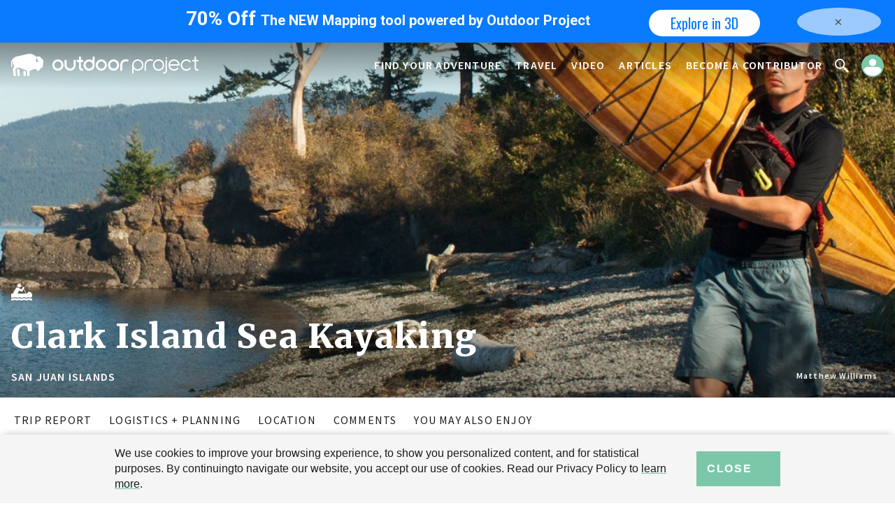

--- FILE ---
content_type: text/html; charset=utf-8
request_url: https://www.google.com/recaptcha/api2/aframe
body_size: 270
content:
<!DOCTYPE HTML><html><head><meta http-equiv="content-type" content="text/html; charset=UTF-8"></head><body><script nonce="VBZVjKRqJBaw82PaKPUHwQ">/** Anti-fraud and anti-abuse applications only. See google.com/recaptcha */ try{var clients={'sodar':'https://pagead2.googlesyndication.com/pagead/sodar?'};window.addEventListener("message",function(a){try{if(a.source===window.parent){var b=JSON.parse(a.data);var c=clients[b['id']];if(c){var d=document.createElement('img');d.src=c+b['params']+'&rc='+(localStorage.getItem("rc::a")?sessionStorage.getItem("rc::b"):"");window.document.body.appendChild(d);sessionStorage.setItem("rc::e",parseInt(sessionStorage.getItem("rc::e")||0)+1);localStorage.setItem("rc::h",'1763935082685');}}}catch(b){}});window.parent.postMessage("_grecaptcha_ready", "*");}catch(b){}</script></body></html>

--- FILE ---
content_type: image/svg+xml
request_url: https://www.outdoorproject.com/sites/default/files/icons/vector/adventure_flatwater.svg
body_size: 1161
content:
<?xml version="1.0" encoding="utf-8"?>
<!-- Generator: Adobe Illustrator 23.0.1, SVG Export Plug-In . SVG Version: 6.00 Build 0)  -->
<svg version="1.1" id="Layer_1" xmlns="http://www.w3.org/2000/svg" xmlns:xlink="http://www.w3.org/1999/xlink" x="0px" y="0px"
	 viewBox="0 0 400 318.76" style="enable-background:new 0 0 400 318.76;" xml:space="preserve">
<style type="text/css">
	.st0{fill:#FFFFFF;}
</style>
<g>
	<path class="st0" d="M248.72,102.1l37.33,80.17c-0.17,0-0.22,0-0.29,0h-12.16l-31.99-68.6L248.72,102.1z"/>
	<path class="st0" d="M153.54,0c20.04,0,36.18,16.21,36.18,36.16c0,19.95-16.14,36.16-36.18,36.16c-19.95,0-36.11-16.21-36.11-36.16
		C117.43,16.21,133.59,0,153.54,0z"/>
	<path class="st0" d="M267.4,314.03c3.29,1.51,6.82,2.68,10.51,3.51c3.71,0.8,7.58,1.22,11.49,1.22c7.8,0,15.26-1.69,21.93-4.73
		c3.25-1.51,6.69-2.74,10.27-3.58c4-0.97,8.16-1.48,12.42-1.48c8.09,0,15.85,1.87,22.69,5.07c6.67,3.04,14.24,4.73,22.07,4.73
		c7.55,0,14.77-1.58,21.22-4.43v-32.98c-6.45,2.83-13.67,4.37-21.22,4.37c-7.82,0-15.4-1.67-22.07-4.69
		c-1.04-0.49-2.11-0.93-3.2-1.33c-2.24-0.87-4.57-1.61-7-2.18c-0.69-0.17-1.38-0.33-2.09-0.47c-0.17-0.04-0.36-0.09-0.53-0.1
		c-0.64-0.12-1.31-0.23-1.98-0.34c-0.23-0.04-0.47-0.07-0.69-0.09c-0.6-0.1-1.18-0.16-1.78-0.23c-0.51-0.06-1-0.11-1.51-0.13
		c-1.29-0.11-2.6-0.16-3.91-0.16c-8.06,0-15.82,1.87-22.69,5.02c-6.67,3.02-14.13,4.69-21.93,4.69c-3.91,0-7.78-0.42-11.49-1.22
		c-3.71-0.78-7.28-1.96-10.62-3.47c-3.43-1.57-7.07-2.84-10.87-3.68c-3.8-0.87-7.73-1.34-11.76-1.34c-0.89,0-1.8,0.02-2.68,0.09
		c-0.62,0.03-1.25,0.07-1.87,0.14c-0.2,0-0.4,0.02-0.58,0.03c-0.8,0.07-1.58,0.18-2.38,0.3c-5.37,0.73-10.51,2.29-15.22,4.46
		c-6.65,3.02-14.11,4.69-21.96,4.69c-7.82,0-15.4-1.67-22.07-4.69c-1.04-0.49-2.11-0.93-3.19-1.33c-2.25-0.87-4.58-1.61-7.01-2.18
		c-0.69-0.17-1.38-0.33-2.09-0.47c-0.17-0.04-0.35-0.07-0.53-0.1c-0.64-0.12-1.31-0.23-1.98-0.34c-0.22-0.04-0.47-0.07-0.69-0.09
		c-0.6-0.1-1.18-0.16-1.78-0.23c-0.51-0.06-1-0.11-1.51-0.13c-1.29-0.11-2.62-0.16-3.93-0.16c-8.12,0-15.8,1.87-22.66,5.02
		c-6.67,3.02-14.2,4.69-21.94,4.69c-3.93,0-7.8-0.42-11.49-1.22c-3.71-0.78-7.28-1.96-10.62-3.47c-3.43-1.57-7.07-2.84-10.87-3.68
		c-3.8-0.87-7.76-1.34-11.8-1.34c-0.89,0-1.76,0.02-2.65,0.09c-0.62,0.03-1.24,0.07-1.87,0.14c-0.2-0.03-0.38,0-0.58,0.03
		c-0.8,0.07-1.57,0.18-2.38,0.3c-5.37,0.73-10.51,2.29-15.22,4.46c-6.65,3.02-14.11,4.69-21.96,4.69c-7.48,0-14.73-1.53-21.17-4.3
		v32.98c6.44,2.82,13.69,4.36,21.17,4.36c7.85,0,15.31-1.69,21.96-4.73c6.87-3.2,14.6-5.07,22.69-5.07c5.06,0,9.97,0.73,14.62,2.07
		c2.82,0.78,5.53,1.78,8.16,3c3.28,1.51,6.81,2.68,10.5,3.51c3.69,0.8,7.56,1.22,11.49,1.22c7.73,0,15.27-1.69,21.94-4.73
		c3.24-1.51,6.68-2.72,10.24-3.56c0.02,0,0.02,0,0.02-0.03c4-0.97,8.16-1.48,12.42-1.48c8.09,0,15.85,1.87,22.69,5.07
		c6.67,3.04,14.24,4.73,22.07,4.73c7.85,0,15.31-1.69,21.96-4.73c6.87-3.2,14.6-5.07,22.68-5.07c5.07,0,9.98,0.73,14.63,2.07
		C262.07,311.8,264.77,312.8,267.4,314.03z"/>
	<path class="st0" d="M0,264.36c6.44,2.82,13.69,4.36,21.17,4.36c7.85,0,15.31-1.69,21.96-4.73c6.87-3.2,14.6-5.07,22.69-5.07
		c5.06,0,9.97,0.73,14.62,2.07c2.82,0.78,5.53,1.78,8.16,3c3.28,1.51,6.81,2.68,10.5,3.51c3.69,0.8,7.56,1.22,11.49,1.22
		c7.73,0,15.27-1.69,21.94-4.73c3.24-1.51,6.68-2.72,10.24-3.56c0.02,0,0.02,0,0.02-0.03c4-0.97,8.16-1.48,12.42-1.48
		c8.09,0,15.85,1.87,22.69,5.07c6.67,3.04,14.24,4.73,22.07,4.73c7.85,0,15.31-1.69,21.96-4.73c6.87-3.2,14.6-5.07,22.68-5.07
		c5.07,0,9.98,0.73,14.63,2.07c2.82,0.78,5.53,1.78,8.15,3c3.29,1.51,6.82,2.68,10.51,3.51c3.71,0.8,7.58,1.22,11.49,1.22
		c7.8,0,15.26-1.69,21.93-4.73c3.25-1.51,6.69-2.74,10.27-3.58c4-0.97,8.16-1.48,12.42-1.48c8.09,0,15.85,1.87,22.69,5.07
		c6.67,3.04,14.24,4.73,22.07,4.73c10.75-11.68,21.22-32.79,21.22-49.91c0-36.37-29.5-65.87-65.87-65.87l-7.38,0.77
		c-6.68,26.98-30.07,32.76-38.19,33.95c-0.81,0.15-1.48,0.24-1.92,0.26c-0.19,0.02-0.31,0.05-0.41,0.05
		c-0.31,0.03-0.48,0.03-0.48,0.03h-9.53l-140.82-0.03l-12.57-7.42l30.31-50.91l33.16,19.16c19.9,12.91,30.22-5.12,30.22-5.12
		l20.23-32.97v-0.02l1.99-3.18l7.09-11.64l3.98-6.44c14.49-23.61-16.21-42.5-30.58-18.82l-23.32,38.05l-55.34-30.63
		c-38.34-21.43-54.62,14.03-54.62,14.03l-43.48,74.52c-7.4,15.47-0.77,22.1-0.77,22.1L0,188.61V264.36z"/>
</g>
</svg>
